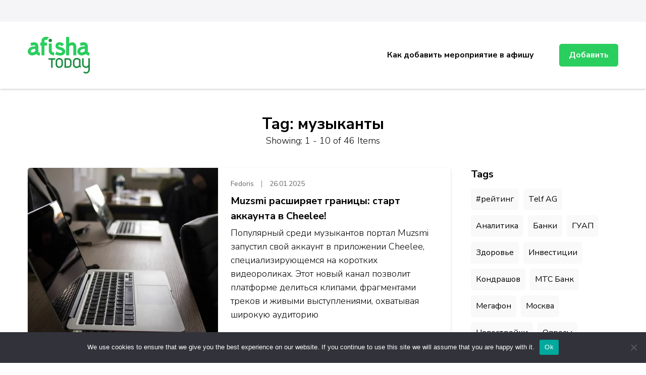

--- FILE ---
content_type: text/html; charset=UTF-8
request_url: https://afishatoday.ru/tag/--muzykanty/
body_size: 17040
content:
    <!DOCTYPE html>
    <html lang="ru-RU">
    <head itemscope itemtype="http://schema.org/WebSite">
	    <meta charset="UTF-8">
    <meta name="viewport" content="width=device-width, initial-scale=1">
    <link rel="profile" href="http://gmpg.org/xfn/11">
    <title>музыканты &#8211; Афиша мероприятий, праздников и концертов</title>
<meta name='robots' content='max-image-preview:large' />
	<style>img:is([sizes="auto" i], [sizes^="auto," i]) { contain-intrinsic-size: 3000px 1500px }</style>
	<link rel='dns-prefetch' href='//fonts.googleapis.com' />
<link rel="alternate" type="application/rss+xml" title="Афиша мероприятий, праздников и концертов &raquo; Feed" href="https://afishatoday.ru/feed/" />
<link rel="alternate" type="application/rss+xml" title="Афиша мероприятий, праздников и концертов &raquo; Comments Feed" href="https://afishatoday.ru/comments/feed/" />
<link rel="alternate" type="application/rss+xml" title="Афиша мероприятий, праздников и концертов &raquo; музыканты Tag Feed" href="https://afishatoday.ru/tag/muzykanty/feed/" />
<script type="text/javascript">
/* <![CDATA[ */
window._wpemojiSettings = {"baseUrl":"https:\/\/s.w.org\/images\/core\/emoji\/15.1.0\/72x72\/","ext":".png","svgUrl":"https:\/\/s.w.org\/images\/core\/emoji\/15.1.0\/svg\/","svgExt":".svg","source":{"concatemoji":"https:\/\/afishatoday.ru\/wp-includes\/js\/wp-emoji-release.min.js?ver=6.8.1"}};
/*! This file is auto-generated */
!function(i,n){var o,s,e;function c(e){try{var t={supportTests:e,timestamp:(new Date).valueOf()};sessionStorage.setItem(o,JSON.stringify(t))}catch(e){}}function p(e,t,n){e.clearRect(0,0,e.canvas.width,e.canvas.height),e.fillText(t,0,0);var t=new Uint32Array(e.getImageData(0,0,e.canvas.width,e.canvas.height).data),r=(e.clearRect(0,0,e.canvas.width,e.canvas.height),e.fillText(n,0,0),new Uint32Array(e.getImageData(0,0,e.canvas.width,e.canvas.height).data));return t.every(function(e,t){return e===r[t]})}function u(e,t,n){switch(t){case"flag":return n(e,"\ud83c\udff3\ufe0f\u200d\u26a7\ufe0f","\ud83c\udff3\ufe0f\u200b\u26a7\ufe0f")?!1:!n(e,"\ud83c\uddfa\ud83c\uddf3","\ud83c\uddfa\u200b\ud83c\uddf3")&&!n(e,"\ud83c\udff4\udb40\udc67\udb40\udc62\udb40\udc65\udb40\udc6e\udb40\udc67\udb40\udc7f","\ud83c\udff4\u200b\udb40\udc67\u200b\udb40\udc62\u200b\udb40\udc65\u200b\udb40\udc6e\u200b\udb40\udc67\u200b\udb40\udc7f");case"emoji":return!n(e,"\ud83d\udc26\u200d\ud83d\udd25","\ud83d\udc26\u200b\ud83d\udd25")}return!1}function f(e,t,n){var r="undefined"!=typeof WorkerGlobalScope&&self instanceof WorkerGlobalScope?new OffscreenCanvas(300,150):i.createElement("canvas"),a=r.getContext("2d",{willReadFrequently:!0}),o=(a.textBaseline="top",a.font="600 32px Arial",{});return e.forEach(function(e){o[e]=t(a,e,n)}),o}function t(e){var t=i.createElement("script");t.src=e,t.defer=!0,i.head.appendChild(t)}"undefined"!=typeof Promise&&(o="wpEmojiSettingsSupports",s=["flag","emoji"],n.supports={everything:!0,everythingExceptFlag:!0},e=new Promise(function(e){i.addEventListener("DOMContentLoaded",e,{once:!0})}),new Promise(function(t){var n=function(){try{var e=JSON.parse(sessionStorage.getItem(o));if("object"==typeof e&&"number"==typeof e.timestamp&&(new Date).valueOf()<e.timestamp+604800&&"object"==typeof e.supportTests)return e.supportTests}catch(e){}return null}();if(!n){if("undefined"!=typeof Worker&&"undefined"!=typeof OffscreenCanvas&&"undefined"!=typeof URL&&URL.createObjectURL&&"undefined"!=typeof Blob)try{var e="postMessage("+f.toString()+"("+[JSON.stringify(s),u.toString(),p.toString()].join(",")+"));",r=new Blob([e],{type:"text/javascript"}),a=new Worker(URL.createObjectURL(r),{name:"wpTestEmojiSupports"});return void(a.onmessage=function(e){c(n=e.data),a.terminate(),t(n)})}catch(e){}c(n=f(s,u,p))}t(n)}).then(function(e){for(var t in e)n.supports[t]=e[t],n.supports.everything=n.supports.everything&&n.supports[t],"flag"!==t&&(n.supports.everythingExceptFlag=n.supports.everythingExceptFlag&&n.supports[t]);n.supports.everythingExceptFlag=n.supports.everythingExceptFlag&&!n.supports.flag,n.DOMReady=!1,n.readyCallback=function(){n.DOMReady=!0}}).then(function(){return e}).then(function(){var e;n.supports.everything||(n.readyCallback(),(e=n.source||{}).concatemoji?t(e.concatemoji):e.wpemoji&&e.twemoji&&(t(e.twemoji),t(e.wpemoji)))}))}((window,document),window._wpemojiSettings);
/* ]]> */
</script>
<style id='wp-emoji-styles-inline-css' type='text/css'>

	img.wp-smiley, img.emoji {
		display: inline !important;
		border: none !important;
		box-shadow: none !important;
		height: 1em !important;
		width: 1em !important;
		margin: 0 0.07em !important;
		vertical-align: -0.1em !important;
		background: none !important;
		padding: 0 !important;
	}
</style>
<link rel='stylesheet' id='wp-block-library-css' href='https://afishatoday.ru/wp-includes/css/dist/block-library/style.min.css?ver=6.8.1' type='text/css' media='all' />
<style id='classic-theme-styles-inline-css' type='text/css'>
/*! This file is auto-generated */
.wp-block-button__link{color:#fff;background-color:#32373c;border-radius:9999px;box-shadow:none;text-decoration:none;padding:calc(.667em + 2px) calc(1.333em + 2px);font-size:1.125em}.wp-block-file__button{background:#32373c;color:#fff;text-decoration:none}
</style>
<style id='global-styles-inline-css' type='text/css'>
:root{--wp--preset--aspect-ratio--square: 1;--wp--preset--aspect-ratio--4-3: 4/3;--wp--preset--aspect-ratio--3-4: 3/4;--wp--preset--aspect-ratio--3-2: 3/2;--wp--preset--aspect-ratio--2-3: 2/3;--wp--preset--aspect-ratio--16-9: 16/9;--wp--preset--aspect-ratio--9-16: 9/16;--wp--preset--color--black: #000000;--wp--preset--color--cyan-bluish-gray: #abb8c3;--wp--preset--color--white: #ffffff;--wp--preset--color--pale-pink: #f78da7;--wp--preset--color--vivid-red: #cf2e2e;--wp--preset--color--luminous-vivid-orange: #ff6900;--wp--preset--color--luminous-vivid-amber: #fcb900;--wp--preset--color--light-green-cyan: #7bdcb5;--wp--preset--color--vivid-green-cyan: #00d084;--wp--preset--color--pale-cyan-blue: #8ed1fc;--wp--preset--color--vivid-cyan-blue: #0693e3;--wp--preset--color--vivid-purple: #9b51e0;--wp--preset--gradient--vivid-cyan-blue-to-vivid-purple: linear-gradient(135deg,rgba(6,147,227,1) 0%,rgb(155,81,224) 100%);--wp--preset--gradient--light-green-cyan-to-vivid-green-cyan: linear-gradient(135deg,rgb(122,220,180) 0%,rgb(0,208,130) 100%);--wp--preset--gradient--luminous-vivid-amber-to-luminous-vivid-orange: linear-gradient(135deg,rgba(252,185,0,1) 0%,rgba(255,105,0,1) 100%);--wp--preset--gradient--luminous-vivid-orange-to-vivid-red: linear-gradient(135deg,rgba(255,105,0,1) 0%,rgb(207,46,46) 100%);--wp--preset--gradient--very-light-gray-to-cyan-bluish-gray: linear-gradient(135deg,rgb(238,238,238) 0%,rgb(169,184,195) 100%);--wp--preset--gradient--cool-to-warm-spectrum: linear-gradient(135deg,rgb(74,234,220) 0%,rgb(151,120,209) 20%,rgb(207,42,186) 40%,rgb(238,44,130) 60%,rgb(251,105,98) 80%,rgb(254,248,76) 100%);--wp--preset--gradient--blush-light-purple: linear-gradient(135deg,rgb(255,206,236) 0%,rgb(152,150,240) 100%);--wp--preset--gradient--blush-bordeaux: linear-gradient(135deg,rgb(254,205,165) 0%,rgb(254,45,45) 50%,rgb(107,0,62) 100%);--wp--preset--gradient--luminous-dusk: linear-gradient(135deg,rgb(255,203,112) 0%,rgb(199,81,192) 50%,rgb(65,88,208) 100%);--wp--preset--gradient--pale-ocean: linear-gradient(135deg,rgb(255,245,203) 0%,rgb(182,227,212) 50%,rgb(51,167,181) 100%);--wp--preset--gradient--electric-grass: linear-gradient(135deg,rgb(202,248,128) 0%,rgb(113,206,126) 100%);--wp--preset--gradient--midnight: linear-gradient(135deg,rgb(2,3,129) 0%,rgb(40,116,252) 100%);--wp--preset--font-size--small: 13px;--wp--preset--font-size--medium: 20px;--wp--preset--font-size--large: 36px;--wp--preset--font-size--x-large: 42px;--wp--preset--spacing--20: 0.44rem;--wp--preset--spacing--30: 0.67rem;--wp--preset--spacing--40: 1rem;--wp--preset--spacing--50: 1.5rem;--wp--preset--spacing--60: 2.25rem;--wp--preset--spacing--70: 3.38rem;--wp--preset--spacing--80: 5.06rem;--wp--preset--shadow--natural: 6px 6px 9px rgba(0, 0, 0, 0.2);--wp--preset--shadow--deep: 12px 12px 50px rgba(0, 0, 0, 0.4);--wp--preset--shadow--sharp: 6px 6px 0px rgba(0, 0, 0, 0.2);--wp--preset--shadow--outlined: 6px 6px 0px -3px rgba(255, 255, 255, 1), 6px 6px rgba(0, 0, 0, 1);--wp--preset--shadow--crisp: 6px 6px 0px rgba(0, 0, 0, 1);}:where(.is-layout-flex){gap: 0.5em;}:where(.is-layout-grid){gap: 0.5em;}body .is-layout-flex{display: flex;}.is-layout-flex{flex-wrap: wrap;align-items: center;}.is-layout-flex > :is(*, div){margin: 0;}body .is-layout-grid{display: grid;}.is-layout-grid > :is(*, div){margin: 0;}:where(.wp-block-columns.is-layout-flex){gap: 2em;}:where(.wp-block-columns.is-layout-grid){gap: 2em;}:where(.wp-block-post-template.is-layout-flex){gap: 1.25em;}:where(.wp-block-post-template.is-layout-grid){gap: 1.25em;}.has-black-color{color: var(--wp--preset--color--black) !important;}.has-cyan-bluish-gray-color{color: var(--wp--preset--color--cyan-bluish-gray) !important;}.has-white-color{color: var(--wp--preset--color--white) !important;}.has-pale-pink-color{color: var(--wp--preset--color--pale-pink) !important;}.has-vivid-red-color{color: var(--wp--preset--color--vivid-red) !important;}.has-luminous-vivid-orange-color{color: var(--wp--preset--color--luminous-vivid-orange) !important;}.has-luminous-vivid-amber-color{color: var(--wp--preset--color--luminous-vivid-amber) !important;}.has-light-green-cyan-color{color: var(--wp--preset--color--light-green-cyan) !important;}.has-vivid-green-cyan-color{color: var(--wp--preset--color--vivid-green-cyan) !important;}.has-pale-cyan-blue-color{color: var(--wp--preset--color--pale-cyan-blue) !important;}.has-vivid-cyan-blue-color{color: var(--wp--preset--color--vivid-cyan-blue) !important;}.has-vivid-purple-color{color: var(--wp--preset--color--vivid-purple) !important;}.has-black-background-color{background-color: var(--wp--preset--color--black) !important;}.has-cyan-bluish-gray-background-color{background-color: var(--wp--preset--color--cyan-bluish-gray) !important;}.has-white-background-color{background-color: var(--wp--preset--color--white) !important;}.has-pale-pink-background-color{background-color: var(--wp--preset--color--pale-pink) !important;}.has-vivid-red-background-color{background-color: var(--wp--preset--color--vivid-red) !important;}.has-luminous-vivid-orange-background-color{background-color: var(--wp--preset--color--luminous-vivid-orange) !important;}.has-luminous-vivid-amber-background-color{background-color: var(--wp--preset--color--luminous-vivid-amber) !important;}.has-light-green-cyan-background-color{background-color: var(--wp--preset--color--light-green-cyan) !important;}.has-vivid-green-cyan-background-color{background-color: var(--wp--preset--color--vivid-green-cyan) !important;}.has-pale-cyan-blue-background-color{background-color: var(--wp--preset--color--pale-cyan-blue) !important;}.has-vivid-cyan-blue-background-color{background-color: var(--wp--preset--color--vivid-cyan-blue) !important;}.has-vivid-purple-background-color{background-color: var(--wp--preset--color--vivid-purple) !important;}.has-black-border-color{border-color: var(--wp--preset--color--black) !important;}.has-cyan-bluish-gray-border-color{border-color: var(--wp--preset--color--cyan-bluish-gray) !important;}.has-white-border-color{border-color: var(--wp--preset--color--white) !important;}.has-pale-pink-border-color{border-color: var(--wp--preset--color--pale-pink) !important;}.has-vivid-red-border-color{border-color: var(--wp--preset--color--vivid-red) !important;}.has-luminous-vivid-orange-border-color{border-color: var(--wp--preset--color--luminous-vivid-orange) !important;}.has-luminous-vivid-amber-border-color{border-color: var(--wp--preset--color--luminous-vivid-amber) !important;}.has-light-green-cyan-border-color{border-color: var(--wp--preset--color--light-green-cyan) !important;}.has-vivid-green-cyan-border-color{border-color: var(--wp--preset--color--vivid-green-cyan) !important;}.has-pale-cyan-blue-border-color{border-color: var(--wp--preset--color--pale-cyan-blue) !important;}.has-vivid-cyan-blue-border-color{border-color: var(--wp--preset--color--vivid-cyan-blue) !important;}.has-vivid-purple-border-color{border-color: var(--wp--preset--color--vivid-purple) !important;}.has-vivid-cyan-blue-to-vivid-purple-gradient-background{background: var(--wp--preset--gradient--vivid-cyan-blue-to-vivid-purple) !important;}.has-light-green-cyan-to-vivid-green-cyan-gradient-background{background: var(--wp--preset--gradient--light-green-cyan-to-vivid-green-cyan) !important;}.has-luminous-vivid-amber-to-luminous-vivid-orange-gradient-background{background: var(--wp--preset--gradient--luminous-vivid-amber-to-luminous-vivid-orange) !important;}.has-luminous-vivid-orange-to-vivid-red-gradient-background{background: var(--wp--preset--gradient--luminous-vivid-orange-to-vivid-red) !important;}.has-very-light-gray-to-cyan-bluish-gray-gradient-background{background: var(--wp--preset--gradient--very-light-gray-to-cyan-bluish-gray) !important;}.has-cool-to-warm-spectrum-gradient-background{background: var(--wp--preset--gradient--cool-to-warm-spectrum) !important;}.has-blush-light-purple-gradient-background{background: var(--wp--preset--gradient--blush-light-purple) !important;}.has-blush-bordeaux-gradient-background{background: var(--wp--preset--gradient--blush-bordeaux) !important;}.has-luminous-dusk-gradient-background{background: var(--wp--preset--gradient--luminous-dusk) !important;}.has-pale-ocean-gradient-background{background: var(--wp--preset--gradient--pale-ocean) !important;}.has-electric-grass-gradient-background{background: var(--wp--preset--gradient--electric-grass) !important;}.has-midnight-gradient-background{background: var(--wp--preset--gradient--midnight) !important;}.has-small-font-size{font-size: var(--wp--preset--font-size--small) !important;}.has-medium-font-size{font-size: var(--wp--preset--font-size--medium) !important;}.has-large-font-size{font-size: var(--wp--preset--font-size--large) !important;}.has-x-large-font-size{font-size: var(--wp--preset--font-size--x-large) !important;}
:where(.wp-block-post-template.is-layout-flex){gap: 1.25em;}:where(.wp-block-post-template.is-layout-grid){gap: 1.25em;}
:where(.wp-block-columns.is-layout-flex){gap: 2em;}:where(.wp-block-columns.is-layout-grid){gap: 2em;}
:root :where(.wp-block-pullquote){font-size: 1.5em;line-height: 1.6;}
</style>
<link rel='stylesheet' id='custom-comments-css-css' href='https://afishatoday.ru/wp-content/plugins/bka-single/asset/styles.css?ver=6.8.1' type='text/css' media='all' />
<link rel='stylesheet' id='cookie-notice-front-css' href='https://afishatoday.ru/wp-content/plugins/cookie-notice/css/front.min.css?ver=2.4.16' type='text/css' media='all' />
<link rel='stylesheet' id='jobscout-google-fonts-css' href='https://fonts.googleapis.com/css?family=Nunito+Sans:200,200i,300,300i,400,400i,600,600i,700,700i,800,800i,900,900i&#038;subset=latin,latin-ext' type='text/css' media='all' />
<link rel='stylesheet' id='owl-carousel-css' href='https://afishatoday.ru/wp-content/themes/afishatoday/css/owl.carousel.min.css?ver=2.3.4' type='text/css' media='all' />
<link rel='stylesheet' id='jobscout-css' href='https://afishatoday.ru/wp-content/themes/afishatoday/style.css?ver=1.0.1' type='text/css' media='all' />
<script type="text/javascript" id="cookie-notice-front-js-before">
/* <![CDATA[ */
var cnArgs = {"ajaxUrl":"https:\/\/afishatoday.ru\/wp-admin\/admin-ajax.php","nonce":"44f2e89d0c","hideEffect":"fade","position":"bottom","onScroll":false,"onScrollOffset":100,"onClick":false,"cookieName":"cookie_notice_accepted","cookieTime":2592000,"cookieTimeRejected":2592000,"globalCookie":false,"redirection":false,"cache":false,"revokeCookies":false,"revokeCookiesOpt":"automatic"};
/* ]]> */
</script>
<script type="text/javascript" src="https://afishatoday.ru/wp-content/plugins/cookie-notice/js/front.min.js?ver=2.4.16" id="cookie-notice-front-js"></script>
<script type="text/javascript" src="https://afishatoday.ru/wp-includes/js/jquery/jquery.min.js?ver=3.7.1" id="jquery-core-js"></script>
<script type="text/javascript" src="https://afishatoday.ru/wp-includes/js/jquery/jquery-migrate.min.js?ver=3.4.1" id="jquery-migrate-js"></script>
<link rel="https://api.w.org/" href="https://afishatoday.ru/wp-json/" /><link rel="alternate" title="JSON" type="application/json" href="https://afishatoday.ru/wp-json/wp/v2/tags/2464" /><link rel="EditURI" type="application/rsd+xml" title="RSD" href="https://afishatoday.ru/xmlrpc.php?rsd" />
<meta name="generator" content="WordPress 6.8.1" />
<meta name="description" content="Популярный среди музыкантов портал Muzsmi запустил свой аккаунт в приложении Cheelee, специализирующемся на коротких видеороликах. Этот новый канал позволит платформе делиться клипами, фрагментами треков и живыми выступлениями, охватывая широкую аудиторию"><link rel="apple-touch-icon" sizes="180x180" href="/apple-touch-icon.png">
<link rel="icon" type="image/png" sizes="32x32" href="/favicon-32x32.png">
<link rel="icon" type="image/png" sizes="16x16" href="/favicon-16x16.png">
<link rel="manifest" href="/site.webmanifest">
<link rel="mask-icon" href="/safari-pinned-tab.svg" color="#5bbad5">
<meta name="msapplication-TileColor" content="#da532c">
<meta name="theme-color" content="#ffffff">


<meta name="yandex-verification" content="5b42469e4462f708" />
</head>

<body class="archive tag tag-muzykanty tag-2464 wp-theme-afishatoday cookies-not-set hfeed rightsidebar list-view" itemscope itemtype="http://schema.org/WebPage">

    <div class="responsive-nav">
        <div class="nav-top">
                <div class="site-branding" itemscope itemtype="http://schema.org/Organization"> <!-- logo-text -->
	<div class="site-logo">
	    <a href="https://afishatoday.ru/" rel="home" itemprop="url"><img src="/afishatoday_logo2-min.svg" 
				title="Афиша мероприятий, праздников и концертов" alt="afishatoday.ru" class="logoimg"></a>
	</div>
            </div>
                <div class="close-btn">
                <span class="bar"></span>
                <span class="bar"></span>
            </div>
        </div>
        	<nav class="secondary-nav">
			</nav>
        	<nav id="site-navigation" class="main-navigation" role="navigation">
            <ul id="primary-menu" class="nav-menu"><li id="menu-item-6922" class="menu-item menu-item-type-post_type menu-item-object-page menu-item-6922"><a href="https://afishatoday.ru/kak-dobavit-meropriyatie-v-afishu/">Как добавить мероприятие в афишу</a></li>
</ul>    	</nav><!-- #site-navigation -->
                    <div class="btn-wrap">
                <a class="btn" href="/wp-admin/post-new.php">Добавить</a>
            </div>
            </div> <!-- .responsive-nav -->
        <div id="page" class="site">
        <header id="masthead" class="site-header header-one" itemscope itemtype="http://schema.org/WPHeader">
        <div class="header-t">
            <div class="container">
                <div class="left-block">
                    	<nav class="secondary-nav">
			</nav>
                    </div>
            </div>
        </div> <!-- .header-t -->
        <div class="header-main">
            <div class="container">
                    <div class="site-branding" itemscope itemtype="http://schema.org/Organization"> <!-- logo-text -->
	<div class="site-logo">
	    <a href="https://afishatoday.ru/" rel="home" itemprop="url"><img src="/afishatoday_logo2-min.svg" 
				title="Афиша мероприятий, праздников и концертов" alt="afishatoday.ru" class="logoimg"></a>
	</div>
            </div>
    <div class="menu-wrap">    	<nav id="site-navigation" class="main-navigation" role="navigation" itemscope itemtype="http://schema.org/SiteNavigationElement">
                            <button class="toggle-btn">
                    <span class="toggle-bar"></span>
                    <span class="toggle-bar"></span>
                    <span class="toggle-bar"></span>
                </button>
    		<ul id="primary-menu" class="nav-menu"><li class="menu-item menu-item-type-post_type menu-item-object-page menu-item-6922"><a href="https://afishatoday.ru/kak-dobavit-meropriyatie-v-afishu/">Как добавить мероприятие в афишу</a></li>
</ul>    	</nav><!-- #site-navigation -->
                    <div class="btn-wrap">
                <a class="btn" href="/wp-admin/post-new.php">Добавить</a>
            </div>
        </div><!-- .menu-wrap -->            </div>
        </div> <!-- .header-main -->
    </header> <!-- .site-header -->
    <div class="container wrap"></div><div id="content" class="site-content">            <header class="page-header">
                <h1 class="page-title">Tag: <span>музыканты</span></h1><span class="showing-result"> Showing:  1 - 10 of 46 Items </span>            </header>
                <div class="container">
        
	<div id="primary" class="content-area">
		
                
        <main id="main" class="site-main">

		<article id="post-102571" class="post-102571 post type-post status-publish format-standard hentry category-common tag-cheelee tag-muzsmi tag-klipy tag-muzyka tag-muzykanty" itemscope itemtype="https://schema.org/Blog">
	<figure class="post-thumbnail">
    	
	<img 
		    src="https://st.business-key.com/i/files/55049/2025/01/1737877071.jpg" class="attachment-jobscout-blog size-jobscout-blog wp-post-image" 
		    alt="" itemprop="image"
		    width="320" 
		    height="450"
	>
    </figure><div class="content-wrap">    <header class="entry-header">
        <div class="entry-meta"><span class="byline" itemprop="author" itemscope itemtype="https://schema.org/Person"><span itemprop="name"><a class="url fn n" href="https://afishatoday.ru/author/fedoris/" itemprop="url">Fedoris</a></span></span><span class="posted-on"><a href="https://afishatoday.ru/muzsmi-rasshiryaet-granicy-start-akkaunta-v-cheelee-083v/" rel="bookmark"><time class="updated published"><time class="entry-date published updated" datetime="2025-01-26T10:40:00+03:00" itemprop="datePublished">26.01.2025</time><time class="updated" datetime="2025-01-26T10:44:12+03:00" itemprop="dateModified">26.01.2025</time></time></a></span></div><h2 class="entry-title"><a href="https://afishatoday.ru/muzsmi-rasshiryaet-granicy-start-akkaunta-v-cheelee-083v/" rel="bookmark">Muzsmi расширяет границы: старт аккаунта в Cheelee!</a></h2>    </header>         
        <div class="entry-content" itemprop="text">
		<p>Популярный среди музыкантов портал Muzsmi запустил свой аккаунт в приложении Cheelee, специализирующемся на коротких видеороликах. Этот новый канал позволит платформе делиться клипами, фрагментами треков и живыми выступлениями, охватывая широкую аудиторию</p>
	</div><!-- .entry-content -->
    	<footer class="entry-footer">
		<a href="https://afishatoday.ru/muzsmi-rasshiryaet-granicy-start-akkaunta-v-cheelee-083v/" class="readmore-link"><svg xmlns="http://www.w3.org/2000/svg" viewBox="0 0 16.207 8.58"><defs><style>.c{fill:none;stroke:#2ace5e;}</style></defs><g transform="translate(-701.5 -958.173)"><path class="c" d="M-9326.909-9204.917l-3.937,3.937,3.937,3.937" transform="translate(-8613.846 -8238.518) rotate(180)"/><line class="c" x2="15.154" transform="translate(701.5 962.426)"/></g></svg>Read More</a>	</footer><!-- .entry-footer -->
	</div></article><!-- #post-102571 --><article id="post-94047" class="post-94047 post type-post status-publish format-standard hentry category-common tag-dikij-kraj tag-alternativnyj-rok tag-muzyka tag-muzykanty tag-pesni tag-premera tag-hvostov" itemscope itemtype="https://schema.org/Blog">
	<figure class="post-thumbnail">
    	
	<img 
		    src="https://st.business-key.com/i/files/45848/2024/11/1731150108.jpg" class="attachment-jobscout-blog size-jobscout-blog wp-post-image" 
		    alt="" itemprop="image"
		    width="320" 
		    height="450"
	>
    </figure><div class="content-wrap">    <header class="entry-header">
        <div class="entry-meta"><span class="byline" itemprop="author" itemscope itemtype="https://schema.org/Person"><span itemprop="name"><a class="url fn n" href="https://afishatoday.ru/author/prevent/" itemprop="url">prevent</a></span></span><span class="posted-on"><a href="https://afishatoday.ru/khvostov-dikijj-krajj-alternativnyjj-rok-s-poehti-48b/" rel="bookmark"><time class="updated published"><time class="entry-date published updated" datetime="2024-11-09T14:33:00+03:00" itemprop="datePublished">09.11.2024</time><time class="updated" datetime="2024-11-09T14:43:54+03:00" itemprop="dateModified">09.11.2024</time></time></a></span></div><h2 class="entry-title"><a href="https://afishatoday.ru/khvostov-dikijj-krajj-alternativnyjj-rok-s-poehti-48b/" rel="bookmark">Хвостов &#8220;Дикий край&#8221;: альтернативный рок с поэтическим окрасом</a></h2>    </header>         
        <div class="entry-content" itemprop="text">
		<p>30 октября 2024 года на музыкальной карте зажглась новая звезда с появлением нового мини-альбома &#8220;Дикий край&#8221;</p>
	</div><!-- .entry-content -->
    	<footer class="entry-footer">
		<a href="https://afishatoday.ru/khvostov-dikijj-krajj-alternativnyjj-rok-s-poehti-48b/" class="readmore-link"><svg xmlns="http://www.w3.org/2000/svg" viewBox="0 0 16.207 8.58"><defs><style>.c{fill:none;stroke:#2ace5e;}</style></defs><g transform="translate(-701.5 -958.173)"><path class="c" d="M-9326.909-9204.917l-3.937,3.937,3.937,3.937" transform="translate(-8613.846 -8238.518) rotate(180)"/><line class="c" x2="15.154" transform="translate(701.5 962.426)"/></g></svg>Read More</a>	</footer><!-- .entry-footer -->
	</div></article><!-- #post-94047 --><article id="post-86110" class="post-86110 post type-post status-publish format-standard hentry category-common tag-jeremy tag-anons tag-muzyka tag-muzykanty tag-pesni tag-premera" itemscope itemtype="https://schema.org/Blog">
	<figure class="post-thumbnail">
    	
	<img 
		    src="https://a1.li8.ru/uploads/bg/bg_bggenerator_com%20(83).png.webp" class="attachment-jobscout-blog size-jobscout-blog wp-post-image" 
		    alt="" itemprop="image"
		    width="320" 
		    height="450"
	>
    </figure><div class="content-wrap">    <header class="entry-header">
        <div class="entry-meta"><span class="byline" itemprop="author" itemscope itemtype="https://schema.org/Person"><span itemprop="name"><a class="url fn n" href="https://afishatoday.ru/author/prevent/" itemprop="url">prevent</a></span></span><span class="posted-on"><a href="https://afishatoday.ru/v-tvorcheskom-portfolio-jeremy-popolnenie-vykhodi-mn/" rel="bookmark"><time class="updated published"><time class="entry-date published updated" datetime="2024-09-04T19:10:00+03:00" itemprop="datePublished">04.09.2024</time><time class="updated" datetime="2024-09-04T19:33:12+03:00" itemprop="dateModified">04.09.2024</time></time></a></span></div><h2 class="entry-title"><a href="https://afishatoday.ru/v-tvorcheskom-portfolio-jeremy-popolnenie-vykhodi-mn/" rel="bookmark">В творческом портфолио JEREMY пополнение: выходит новая песня &#8220;Любовь Господа Бога&#8221;</a></h2>    </header>         
        <div class="entry-content" itemprop="text">
		<p> 9 сентября 2024 года состоится релиз JEREMY нового сингла под названием &#8220;Любовь Господа Бога&#8221;</p>
	</div><!-- .entry-content -->
    	<footer class="entry-footer">
		<a href="https://afishatoday.ru/v-tvorcheskom-portfolio-jeremy-popolnenie-vykhodi-mn/" class="readmore-link"><svg xmlns="http://www.w3.org/2000/svg" viewBox="0 0 16.207 8.58"><defs><style>.c{fill:none;stroke:#2ace5e;}</style></defs><g transform="translate(-701.5 -958.173)"><path class="c" d="M-9326.909-9204.917l-3.937,3.937,3.937,3.937" transform="translate(-8613.846 -8238.518) rotate(180)"/><line class="c" x2="15.154" transform="translate(701.5 962.426)"/></g></svg>Read More</a>	</footer><!-- .entry-footer -->
	</div></article><!-- #post-86110 --><article id="post-85624" class="post-85624 post type-post status-publish format-standard hentry category-common tag-myny tag-slezy-vdohnoveniya tag-albom tag-gruppy tag-muzyka tag-muzykanty tag-pesni" itemscope itemtype="https://schema.org/Blog">
	<figure class="post-thumbnail">
    	
	<img 
		    src="https://a1.li8.ru/uploads/bg/bg_bggenerator_com%20-%202021-07-31T093244.193.png.webp.webp.webp.webp.webp.webp.webp.webp" class="attachment-jobscout-blog size-jobscout-blog wp-post-image" 
		    alt="" itemprop="image"
		    width="320" 
		    height="450"
	>
    </figure><div class="content-wrap">    <header class="entry-header">
        <div class="entry-meta"><span class="byline" itemprop="author" itemscope itemtype="https://schema.org/Person"><span itemprop="name"><a class="url fn n" href="https://afishatoday.ru/author/prevent/" itemprop="url">prevent</a></span></span><span class="posted-on"><a href="https://afishatoday.ru/7257254-vdokhnovenie-na-novyjj-lad-gruppa-myny-predstav-0j/" rel="bookmark"><time class="updated published"><time class="entry-date published updated" datetime="2024-09-01T19:06:00+03:00" itemprop="datePublished">01.09.2024</time><time class="updated" datetime="2024-09-01T19:13:54+03:00" itemprop="dateModified">01.09.2024</time></time></a></span></div><h2 class="entry-title"><a href="https://afishatoday.ru/7257254-vdokhnovenie-na-novyjj-lad-gruppa-myny-predstav-0j/" rel="bookmark">Вдохновение на новый лад: группа «МыНы» представила альбом</a></h2>    </header>         
        <div class="entry-content" itemprop="text">
		<p>Костромская инструментальная группа «МыНы» выпустила свой долгожданный альбом под названием «Слезы вдохновения»</p>
	</div><!-- .entry-content -->
    	<footer class="entry-footer">
		<a href="https://afishatoday.ru/7257254-vdokhnovenie-na-novyjj-lad-gruppa-myny-predstav-0j/" class="readmore-link"><svg xmlns="http://www.w3.org/2000/svg" viewBox="0 0 16.207 8.58"><defs><style>.c{fill:none;stroke:#2ace5e;}</style></defs><g transform="translate(-701.5 -958.173)"><path class="c" d="M-9326.909-9204.917l-3.937,3.937,3.937,3.937" transform="translate(-8613.846 -8238.518) rotate(180)"/><line class="c" x2="15.154" transform="translate(701.5 962.426)"/></g></svg>Read More</a>	</footer><!-- .entry-footer -->
	</div></article><!-- #post-85624 --><article id="post-83650" class="post-83650 post type-post status-publish format-standard hentry category-common tag-anika tag-dalinski tag-dorogi-dorogi tag-muzyka tag-muzykanty tag-pesni" itemscope itemtype="https://schema.org/Blog">
	<figure class="post-thumbnail">
    	
	<img 
		    src="https://a1.li8.ru/uploads/bg/a4ea7cacd60816ee5338a56ee4f604fa.jpg.webp.webp.webp.webp.webp.webp.webp.webp.webp.webp" class="attachment-jobscout-blog size-jobscout-blog wp-post-image" 
		    alt="" itemprop="image"
		    width="320" 
		    height="450"
	>
    </figure><div class="content-wrap">    <header class="entry-header">
        <div class="entry-meta"><span class="byline" itemprop="author" itemscope itemtype="https://schema.org/Person"><span itemprop="name"><a class="url fn n" href="https://afishatoday.ru/author/prevent/" itemprop="url">prevent</a></span></span><span class="posted-on"><a href="https://afishatoday.ru/avtor-i-ispolnitel-populyarnogo-khita-dorogi-dor-7t/" rel="bookmark"><time class="updated published"><time class="entry-date published updated" datetime="2024-08-18T13:58:00+03:00" itemprop="datePublished">18.08.2024</time><time class="updated" datetime="2024-08-18T14:07:05+03:00" itemprop="dateModified">18.08.2024</time></time></a></span></div><h2 class="entry-title"><a href="https://afishatoday.ru/avtor-i-ispolnitel-populyarnogo-khita-dorogi-dor-7t/" rel="bookmark">Автор и исполнитель популярного хита &#8220;Дороги-дороги&#8221; АНИКА ДАЛИНСКИ выпустила новый хит в августе</a></h2>    </header>         
        <div class="entry-content" itemprop="text">
		<p>Знаменитая эстрадная певица АНИКА ДАЛИНСКИ выпустила новый хит &#8220;Корабли, океаны&#8221;. В честь релиза красивой песни мы задали интересные вопросы артистке</p>
	</div><!-- .entry-content -->
    	<footer class="entry-footer">
		<a href="https://afishatoday.ru/avtor-i-ispolnitel-populyarnogo-khita-dorogi-dor-7t/" class="readmore-link"><svg xmlns="http://www.w3.org/2000/svg" viewBox="0 0 16.207 8.58"><defs><style>.c{fill:none;stroke:#2ace5e;}</style></defs><g transform="translate(-701.5 -958.173)"><path class="c" d="M-9326.909-9204.917l-3.937,3.937,3.937,3.937" transform="translate(-8613.846 -8238.518) rotate(180)"/><line class="c" x2="15.154" transform="translate(701.5 962.426)"/></g></svg>Read More</a>	</footer><!-- .entry-footer -->
	</div></article><!-- #post-83650 --><article id="post-81350" class="post-81350 post type-post status-publish format-standard hentry category-common tag-narisuj tag-gruppy tag-muzyka tag-muzykanty tag-natalya-bondareva tag-pesni tag-premera tag-stili" itemscope itemtype="https://schema.org/Blog">
	<figure class="post-thumbnail">
    	
	<img 
		    src="https://a1.li8.ru/uploads/bg/bg_bggenerator_com%20-%202021-07-31T114302.291.png.webp" class="attachment-jobscout-blog size-jobscout-blog wp-post-image" 
		    alt="" itemprop="image"
		    width="320" 
		    height="450"
	>
    </figure><div class="content-wrap">    <header class="entry-header">
        <div class="entry-meta"><span class="byline" itemprop="author" itemscope itemtype="https://schema.org/Person"><span itemprop="name"><a class="url fn n" href="https://afishatoday.ru/author/prevent/" itemprop="url">prevent</a></span></span><span class="posted-on"><a href="https://afishatoday.ru/natalya-bondareva-vypustila-novyjj-muzykalnyjj-a-1kcmw/" rel="bookmark"><time class="updated published"><time class="entry-date published updated" datetime="2024-07-31T00:23:00+03:00" itemprop="datePublished">31.07.2024</time><time class="updated" datetime="2024-07-31T00:28:11+03:00" itemprop="dateModified">31.07.2024</time></time></a></span></div><h2 class="entry-title"><a href="https://afishatoday.ru/natalya-bondareva-vypustila-novyjj-muzykalnyjj-a-1kcmw/" rel="bookmark">Наталья Бондарева, выпустила новый музыкальный альбом «Нарисуй»</a></h2>    </header>         
        <div class="entry-content" itemprop="text">
		<p>31 июля 2024 года под лейблом «Монолит Рекордс» вышел новый музыкальный альбом «Нарисуй» заслуженной артистки РФ Натальи Бондаревой</p>
	</div><!-- .entry-content -->
    	<footer class="entry-footer">
		<a href="https://afishatoday.ru/natalya-bondareva-vypustila-novyjj-muzykalnyjj-a-1kcmw/" class="readmore-link"><svg xmlns="http://www.w3.org/2000/svg" viewBox="0 0 16.207 8.58"><defs><style>.c{fill:none;stroke:#2ace5e;}</style></defs><g transform="translate(-701.5 -958.173)"><path class="c" d="M-9326.909-9204.917l-3.937,3.937,3.937,3.937" transform="translate(-8613.846 -8238.518) rotate(180)"/><line class="c" x2="15.154" transform="translate(701.5 962.426)"/></g></svg>Read More</a>	</footer><!-- .entry-footer -->
	</div></article><!-- #post-81350 --><article id="post-79514" class="post-79514 post type-post status-publish format-standard hentry category-common tag-mi-amor tag-kaya tag-gruppy tag-muzyka tag-muzykanty tag-pesni tag-premera tag-stili" itemscope itemtype="https://schema.org/Blog">
	<figure class="post-thumbnail">
    	
	<img 
		    src="https://a1.li8.ru/uploads/bg/bg_bggenerator_com%20-%202021-07-31T093021.800.png.webp.webp.webp.webp.webp.webp.webp.webp" class="attachment-jobscout-blog size-jobscout-blog wp-post-image" 
		    alt="" itemprop="image"
		    width="320" 
		    height="450"
	>
    </figure><div class="content-wrap">    <header class="entry-header">
        <div class="entry-meta"><span class="byline" itemprop="author" itemscope itemtype="https://schema.org/Person"><span itemprop="name"><a class="url fn n" href="https://afishatoday.ru/author/prevent/" itemprop="url">prevent</a></span></span><span class="posted-on"><a href="https://afishatoday.ru/5176997-ne-povtoryat-opasno-dlya-zhizni-v-seti-sostoyalas-j89g/" rel="bookmark"><time class="updated published"><time class="entry-date published updated" datetime="2024-07-16T16:55:00+03:00" itemprop="datePublished">16.07.2024</time><time class="updated" datetime="2024-07-16T17:03:22+03:00" itemprop="dateModified">16.07.2024</time></time></a></span></div><h2 class="entry-title"><a href="https://afishatoday.ru/5176997-ne-povtoryat-opasno-dlya-zhizni-v-seti-sostoyalas-j89g/" rel="bookmark">Не повторять, опасно для жизни: в сети состоялась премьера нового клипа KAYA «Mi Amor»</a></h2>    </header>         
        <div class="entry-content" itemprop="text">
		<p>Съемки с риском для жизни: KAYA представила новый видеоклип «Mi Amor»</p>
	</div><!-- .entry-content -->
    	<footer class="entry-footer">
		<a href="https://afishatoday.ru/5176997-ne-povtoryat-opasno-dlya-zhizni-v-seti-sostoyalas-j89g/" class="readmore-link"><svg xmlns="http://www.w3.org/2000/svg" viewBox="0 0 16.207 8.58"><defs><style>.c{fill:none;stroke:#2ace5e;}</style></defs><g transform="translate(-701.5 -958.173)"><path class="c" d="M-9326.909-9204.917l-3.937,3.937,3.937,3.937" transform="translate(-8613.846 -8238.518) rotate(180)"/><line class="c" x2="15.154" transform="translate(701.5 962.426)"/></g></svg>Read More</a>	</footer><!-- .entry-footer -->
	</div></article><!-- #post-79514 --><article id="post-79510" class="post-79510 post type-post status-publish format-standard hentry category-common tag-pomada tag-gruppy tag-muzyka tag-muzykanty tag-pesni tag-premera tag-stili tag-to-ma" itemscope itemtype="https://schema.org/Blog">
	<figure class="post-thumbnail">
    	
	<img 
		    src="https://a1.li8.ru/uploads/bg/g3592_75.png.webp" class="attachment-jobscout-blog size-jobscout-blog wp-post-image" 
		    alt="" itemprop="image"
		    width="320" 
		    height="450"
	>
    </figure><div class="content-wrap">    <header class="entry-header">
        <div class="entry-meta"><span class="byline" itemprop="author" itemscope itemtype="https://schema.org/Person"><span itemprop="name"><a class="url fn n" href="https://afishatoday.ru/author/prevent/" itemprop="url">prevent</a></span></span><span class="posted-on"><a href="https://afishatoday.ru/press-reliz-pomada-to-ma-predstavila-letnijj-disko-blokbas-630/" rel="bookmark"><time class="updated published"><time class="entry-date published updated" datetime="2024-07-16T16:35:00+03:00" itemprop="datePublished">16.07.2024</time><time class="updated" datetime="2024-07-16T16:46:18+03:00" itemprop="dateModified">16.07.2024</time></time></a></span></div><h2 class="entry-title"><a href="https://afishatoday.ru/press-reliz-pomada-to-ma-predstavila-letnijj-disko-blokbas-630/" rel="bookmark">«Помада»: ТО-МÁ представила летний диско-блокбастер про чувства и видеоклип</a></h2>    </header>         
        <div class="entry-content" itemprop="text">
		<p> ТО-МÁ ворвалась в офис и устроила танцы в своем новом клипе на песню «Помада»</p>
	</div><!-- .entry-content -->
    	<footer class="entry-footer">
		<a href="https://afishatoday.ru/press-reliz-pomada-to-ma-predstavila-letnijj-disko-blokbas-630/" class="readmore-link"><svg xmlns="http://www.w3.org/2000/svg" viewBox="0 0 16.207 8.58"><defs><style>.c{fill:none;stroke:#2ace5e;}</style></defs><g transform="translate(-701.5 -958.173)"><path class="c" d="M-9326.909-9204.917l-3.937,3.937,3.937,3.937" transform="translate(-8613.846 -8238.518) rotate(180)"/><line class="c" x2="15.154" transform="translate(701.5 962.426)"/></g></svg>Read More</a>	</footer><!-- .entry-footer -->
	</div></article><!-- #post-79510 --><article id="post-79282" class="post-79282 post type-post status-publish format-standard hentry category-common tag-reliz tag-e-d-m tag-generativnyj-kontent tag-grigorij-reznichenko tag-ii-lejbl tag-iskusstvennyj-intellekt tag-muzyka tag-muzykanty tag-nejroseti tag-novaya-epoha-muzyki" itemscope itemtype="https://schema.org/Blog">
	<figure class="post-thumbnail">
    	
	<img 
		    src="https://st.business-key.com/i/files/45470/2024/07/1720987906.jpg" class="attachment-jobscout-blog size-jobscout-blog wp-post-image" 
		    alt="" itemprop="image"
		    width="320" 
		    height="450"
	>
    </figure><div class="content-wrap">    <header class="entry-header">
        <div class="entry-meta"><span class="byline" itemprop="author" itemscope itemtype="https://schema.org/Person"><span itemprop="name"><a class="url fn n" href="https://afishatoday.ru/author/Press-reliz/" itemprop="url">Press-reliz</a></span></span><span class="posted-on"><a href="https://afishatoday.ru/e-d-m-v-struyakh-cifrovogo-zvuka-rozhdaetsya-novaya-4ls/" rel="bookmark"><time class="updated published"><time class="entry-date published updated" datetime="2024-07-14T23:17:00+03:00" itemprop="datePublished">14.07.2024</time><time class="updated" datetime="2024-07-14T23:36:09+03:00" itemprop="dateModified">14.07.2024</time></time></a></span></div><h2 class="entry-title"><a href="https://afishatoday.ru/e-d-m-v-struyakh-cifrovogo-zvuka-rozhdaetsya-novaya-4ls/" rel="bookmark">E.D.M.: В струях цифрового звука рождается новая эпоха музыки</a></h2>    </header>         
        <div class="entry-content" itemprop="text">
		<p>E.D.M. представляет новую волну творчества, где границы между музыкантами и технологиями размываются. Генеративные артисты E.D.M. используют искусственный интеллект, чтобы создать музыку, которая отражает динамику нашего времени.</p>
	</div><!-- .entry-content -->
    	<footer class="entry-footer">
		<a href="https://afishatoday.ru/e-d-m-v-struyakh-cifrovogo-zvuka-rozhdaetsya-novaya-4ls/" class="readmore-link"><svg xmlns="http://www.w3.org/2000/svg" viewBox="0 0 16.207 8.58"><defs><style>.c{fill:none;stroke:#2ace5e;}</style></defs><g transform="translate(-701.5 -958.173)"><path class="c" d="M-9326.909-9204.917l-3.937,3.937,3.937,3.937" transform="translate(-8613.846 -8238.518) rotate(180)"/><line class="c" x2="15.154" transform="translate(701.5 962.426)"/></g></svg>Read More</a>	</footer><!-- .entry-footer -->
	</div></article><!-- #post-79282 --><article id="post-73000" class="post-73000 post type-post status-publish format-standard hentry category-common tag-coversongtv tag-ispolniteli tag-kaver-versii tag-muzyka tag-muzykanty" itemscope itemtype="https://schema.org/Blog">
	<figure class="post-thumbnail">
    		<img 
		    src="https://li8.ru/bg/000.webp" class="attachment-jobscout-blog size-jobscout-blog wp-post-image" 
		    alt="" itemprop="image"
		    width="320" 
		    height="450"
		>
	    </figure><div class="content-wrap">    <header class="entry-header">
        <div class="entry-meta"><span class="byline" itemprop="author" itemscope itemtype="https://schema.org/Person"><span itemprop="name"><a class="url fn n" href="https://afishatoday.ru/author/Press-reliz/" itemprop="url">Press-reliz</a></span></span><span class="posted-on"><a href="https://afishatoday.ru/post-kak-ispolzovat-vse-vozmozhnosti-dlya-demonstraci-8q/" rel="bookmark"><time class="updated published"><time class="entry-date published updated" datetime="2024-05-28T18:52:00+03:00" itemprop="datePublished">28.05.2024</time><time class="updated" datetime="2024-05-28T20:00:51+03:00" itemprop="dateModified">28.05.2024</time></time></a></span></div><h2 class="entry-title"><a href="https://afishatoday.ru/post-kak-ispolzovat-vse-vozmozhnosti-dlya-demonstraci-8q/" rel="bookmark">Как использовать все возможности для демонстрации своего творчества с CoversongTV</a></h2>    </header>         
        <div class="entry-content" itemprop="text">
		<p>CoversongTV — платформа, которая предоставляет кавер-исполнителям уникальную возможность не только делиться своим творчеством с миром, но и получить необходимую поддержку для развития карьеры.</p>
	</div><!-- .entry-content -->
    	<footer class="entry-footer">
		<a href="https://afishatoday.ru/post-kak-ispolzovat-vse-vozmozhnosti-dlya-demonstraci-8q/" class="readmore-link"><svg xmlns="http://www.w3.org/2000/svg" viewBox="0 0 16.207 8.58"><defs><style>.c{fill:none;stroke:#2ace5e;}</style></defs><g transform="translate(-701.5 -958.173)"><path class="c" d="M-9326.909-9204.917l-3.937,3.937,3.937,3.937" transform="translate(-8613.846 -8238.518) rotate(180)"/><line class="c" x2="15.154" transform="translate(701.5 962.426)"/></g></svg>Read More</a>	</footer><!-- .entry-footer -->
	</div></article><!-- #post-73000 -->
		</main><!-- #main -->
        
        
	<nav class="navigation posts-navigation" aria-label="Posts">
		<h2 class="screen-reader-text">Posts navigation</h2>
		<div class="nav-links"><div class="nav-previous"><a href="https://afishatoday.ru/tag/--muzykanty/page/2/" >Older posts</a></div></div>
	</nav>        
	</div><!-- #primary -->


<aside id="secondary" class="widget-area" role="complementary" itemscope itemtype="http://schema.org/WPSideBar">
	<section id="tag_cloud-1" class="widget widget_tag_cloud"><h2 class="widget-title" itemprop="name">Tags</h2><div class="tagcloud"><a href="https://afishatoday.ru/tag/rejting/" class="tag-cloud-link tag-link-2624 tag-link-position-1" style="font-size: 8.7304347826087pt;" aria-label="#рейтинг (563 items)">#рейтинг</a>
<a href="https://afishatoday.ru/tag/telf-ag/" class="tag-cloud-link tag-link-17586 tag-link-position-2" style="font-size: 8.7304347826087pt;" aria-label="Telf AG (566 items)">Telf AG</a>
<a href="https://afishatoday.ru/tag/analitika/" class="tag-cloud-link tag-link-2306 tag-link-position-3" style="font-size: 16.15652173913pt;" aria-label="Аналитика (2,272 items)">Аналитика</a>
<a href="https://afishatoday.ru/tag/banki/" class="tag-cloud-link tag-link-1766 tag-link-position-4" style="font-size: 12.139130434783pt;" aria-label="Банки (1,078 items)">Банки</a>
<a href="https://afishatoday.ru/tag/guap/" class="tag-cloud-link tag-link-29760 tag-link-position-5" style="font-size: 11.408695652174pt;" aria-label=" ГУАП (930 items)"> ГУАП</a>
<a href="https://afishatoday.ru/tag/zdorove/" class="tag-cloud-link tag-link-1644 tag-link-position-6" style="font-size: 21.878260869565pt;" aria-label="Здоровье (6,807 items)">Здоровье</a>
<a href="https://afishatoday.ru/tag/investicii/" class="tag-cloud-link tag-link-44 tag-link-position-7" style="font-size: 16.886956521739pt;" aria-label="Инвестиции (2,631 items)">Инвестиции</a>
<a href="https://afishatoday.ru/tag/kondrashov/" class="tag-cloud-link tag-link-37184 tag-link-position-8" style="font-size: 9.2173913043478pt;" aria-label="Кондрашов (612 items)">Кондрашов</a>
<a href="https://afishatoday.ru/tag/mts-bank/" class="tag-cloud-link tag-link-5317 tag-link-position-9" style="font-size: 8.6086956521739pt;" aria-label="МТС Банк (553 items)">МТС Банк</a>
<a href="https://afishatoday.ru/tag/megafon/" class="tag-cloud-link tag-link-601 tag-link-position-10" style="font-size: 9.8260869565217pt;" aria-label="Мегафон (690 items)">Мегафон</a>
<a href="https://afishatoday.ru/tag/moskva/" class="tag-cloud-link tag-link-333 tag-link-position-11" style="font-size: 9.8260869565217pt;" aria-label="Москва (694 items)">Москва</a>
<a href="https://afishatoday.ru/tag/novostrojki/" class="tag-cloud-link tag-link-7965 tag-link-position-12" style="font-size: 10.921739130435pt;" aria-label="Новостройки (852 items)">Новостройки</a>
<a href="https://afishatoday.ru/tag/oprosy/" class="tag-cloud-link tag-link-7179 tag-link-position-13" style="font-size: 13.35652173913pt;" aria-label="Опросы (1,362 items)">Опросы</a>
<a href="https://afishatoday.ru/tag/pirogovskij-universitet/" class="tag-cloud-link tag-link-43856 tag-link-position-14" style="font-size: 21.878260869565pt;" aria-label="Пироговский Университет (6,801 items)">Пироговский Университет</a>
<a href="https://afishatoday.ru/tag/politika/" class="tag-cloud-link tag-link-3517 tag-link-position-15" style="font-size: 9.2173913043478pt;" aria-label="Политика (620 items)">Политика</a>
<a href="https://afishatoday.ru/tag/rnimu/" class="tag-cloud-link tag-link-43855 tag-link-position-16" style="font-size: 22pt;" aria-label="РНИМУ (6,843 items)">РНИМУ</a>
<a href="https://afishatoday.ru/tag/rossiya/" class="tag-cloud-link tag-link-722 tag-link-position-17" style="font-size: 12.260869565217pt;" aria-label="Россия (1,090 items)">Россия</a>
<a href="https://afishatoday.ru/tag/spbpu/" class="tag-cloud-link tag-link-12214 tag-link-position-18" style="font-size: 11.408695652174pt;" aria-label="СПбПУ (931 items)">СПбПУ</a>
<a href="https://afishatoday.ru/tag/sberstrahovanie/" class="tag-cloud-link tag-link-7349 tag-link-position-19" style="font-size: 8pt;" aria-label="СберСтрахование (489 items)">СберСтрахование</a>
<a href="https://afishatoday.ru/tag/sotovaya-svyaz/" class="tag-cloud-link tag-link-5196 tag-link-position-20" style="font-size: 9.704347826087pt;" aria-label="Сотовая связь (673 items)">Сотовая связь</a>
<a href="https://afishatoday.ru/tag/stanislav/" class="tag-cloud-link tag-link-37183 tag-link-position-21" style="font-size: 10.921739130435pt;" aria-label="Станислав (857 items)">Станислав</a>
<a href="https://afishatoday.ru/tag/stroitelstvo/" class="tag-cloud-link tag-link-427 tag-link-position-22" style="font-size: 11.408695652174pt;" aria-label="Строительство (935 items)">Строительство</a>
<a href="https://afishatoday.ru/tag/texnologii/" class="tag-cloud-link tag-link-817 tag-link-position-23" style="font-size: 8.7304347826087pt;" aria-label="Технологии (561 items)">Технологии</a>
<a href="https://afishatoday.ru/tag/finansy-i-investicii/" class="tag-cloud-link tag-link-2856 tag-link-position-24" style="font-size: 15.791304347826pt;" aria-label="Финансы и инвестиции (2,118 items)">Финансы и инвестиции</a>
<a href="https://afishatoday.ru/tag/finansy-i-ekonomika/" class="tag-cloud-link tag-link-2908 tag-link-position-25" style="font-size: 15.060869565217pt;" aria-label="Финансы и экономика (1,871 items)">Финансы и экономика</a>
<a href="https://afishatoday.ru/tag/bezopasnost/" class="tag-cloud-link tag-link-313 tag-link-position-26" style="font-size: 10.069565217391pt;" aria-label="безопасность (723 items)">безопасность</a>
<a href="https://afishatoday.ru/tag/biznes/" class="tag-cloud-link tag-link-203 tag-link-position-27" style="font-size: 15.669565217391pt;" aria-label="бизнес (2,080 items)">бизнес</a>
<a href="https://afishatoday.ru/tag/dengi/" class="tag-cloud-link tag-link-75 tag-link-position-28" style="font-size: 12.017391304348pt;" aria-label="деньги (1,037 items)">деньги</a>
<a href="https://afishatoday.ru/tag/dmitrij/" class="tag-cloud-link tag-link-41670 tag-link-position-29" style="font-size: 8.7304347826087pt;" aria-label="дмитрий (562 items)">дмитрий</a>
<a href="https://afishatoday.ru/tag/internet/" class="tag-cloud-link tag-link-1403 tag-link-position-30" style="font-size: 10.8pt;" aria-label="интернет (836 items)">интернет</a>
<a href="https://afishatoday.ru/tag/issledovaniya/" class="tag-cloud-link tag-link-2440 tag-link-position-31" style="font-size: 15.304347826087pt;" aria-label="исследования (1,966 items)">исследования</a>
<a href="https://afishatoday.ru/tag/marketing/" class="tag-cloud-link tag-link-233 tag-link-position-32" style="font-size: 15.669565217391pt;" aria-label="маркетинг (2,112 items)">маркетинг</a>
<a href="https://afishatoday.ru/tag/medicina/" class="tag-cloud-link tag-link-970 tag-link-position-33" style="font-size: 21.634782608696pt;" aria-label="медицина (6,394 items)">медицина</a>
<a href="https://afishatoday.ru/tag/mobilnyjj-internet/" class="tag-cloud-link tag-link-18255 tag-link-position-34" style="font-size: 8.9739130434783pt;" aria-label="мобильный интернет (589 items)">мобильный интернет</a>
<a href="https://afishatoday.ru/tag/nauka/" class="tag-cloud-link tag-link-3549 tag-link-position-35" style="font-size: 10.313043478261pt;" aria-label="наука (749 items)">наука</a>
<a href="https://afishatoday.ru/tag/nedvizhimost/" class="tag-cloud-link tag-link-82 tag-link-position-36" style="font-size: 15.791304347826pt;" aria-label="недвижимость (2,124 items)">недвижимость</a>
<a href="https://afishatoday.ru/tag/obrazovanie/" class="tag-cloud-link tag-link-409 tag-link-position-37" style="font-size: 13.234782608696pt;" aria-label="образование (1,323 items)">образование</a>
<a href="https://afishatoday.ru/tag/obshhestvo/" class="tag-cloud-link tag-link-153 tag-link-position-38" style="font-size: 16.4pt;" aria-label="общество (2,420 items)">общество</a>
<a href="https://afishatoday.ru/tag/regiony/" class="tag-cloud-link tag-link-2314 tag-link-position-39" style="font-size: 8pt;" aria-label="регионы (487 items)">регионы</a>
<a href="https://afishatoday.ru/tag/sport/" class="tag-cloud-link tag-link-261 tag-link-position-40" style="font-size: 8pt;" aria-label="спорт (486 items)">спорт</a>
<a href="https://afishatoday.ru/tag/straxovanie/" class="tag-cloud-link tag-link-1889 tag-link-position-41" style="font-size: 15.791304347826pt;" aria-label="страхование (2,155 items)">страхование</a>
<a href="https://afishatoday.ru/tag/straxovoj-polis/" class="tag-cloud-link tag-link-3363 tag-link-position-42" style="font-size: 9.4608695652174pt;" aria-label="страховой полис (638 items)">страховой полис</a>
<a href="https://afishatoday.ru/tag/turizm/" class="tag-cloud-link tag-link-1488 tag-link-position-43" style="font-size: 8pt;" aria-label="туризм (494 items)">туризм</a>
<a href="https://afishatoday.ru/tag/finansy/" class="tag-cloud-link tag-link-201 tag-link-position-44" style="font-size: 17.860869565217pt;" aria-label="финансы (3,143 items)">финансы</a>
<a href="https://afishatoday.ru/tag/ekonomika/" class="tag-cloud-link tag-link-1509 tag-link-position-45" style="font-size: 18.347826086957pt;" aria-label="экономика (3,446 items)">экономика</a></div>
</section><section id="archives-1" class="widget widget_archive"><h2 class="widget-title" itemprop="name">Archives</h2>
			<ul>
					<li><a href='https://afishatoday.ru/2026/01/'>January 2026</a></li>
	<li><a href='https://afishatoday.ru/2025/12/'>December 2025</a></li>
	<li><a href='https://afishatoday.ru/2025/11/'>November 2025</a></li>
	<li><a href='https://afishatoday.ru/2025/10/'>October 2025</a></li>
	<li><a href='https://afishatoday.ru/2025/09/'>September 2025</a></li>
	<li><a href='https://afishatoday.ru/2025/08/'>August 2025</a></li>
	<li><a href='https://afishatoday.ru/2025/07/'>July 2025</a></li>
	<li><a href='https://afishatoday.ru/2025/06/'>June 2025</a></li>
	<li><a href='https://afishatoday.ru/2025/05/'>May 2025</a></li>
	<li><a href='https://afishatoday.ru/2025/04/'>April 2025</a></li>
	<li><a href='https://afishatoday.ru/2025/03/'>March 2025</a></li>
	<li><a href='https://afishatoday.ru/2025/02/'>February 2025</a></li>
	<li><a href='https://afishatoday.ru/2025/01/'>January 2025</a></li>
	<li><a href='https://afishatoday.ru/2024/12/'>December 2024</a></li>
	<li><a href='https://afishatoday.ru/2024/11/'>November 2024</a></li>
	<li><a href='https://afishatoday.ru/2024/10/'>October 2024</a></li>
	<li><a href='https://afishatoday.ru/2024/09/'>September 2024</a></li>
	<li><a href='https://afishatoday.ru/2024/08/'>August 2024</a></li>
	<li><a href='https://afishatoday.ru/2024/07/'>July 2024</a></li>
	<li><a href='https://afishatoday.ru/2024/06/'>June 2024</a></li>
	<li><a href='https://afishatoday.ru/2024/05/'>May 2024</a></li>
	<li><a href='https://afishatoday.ru/2024/04/'>April 2024</a></li>
	<li><a href='https://afishatoday.ru/2024/03/'>March 2024</a></li>
	<li><a href='https://afishatoday.ru/2024/02/'>February 2024</a></li>
	<li><a href='https://afishatoday.ru/2024/01/'>January 2024</a></li>
	<li><a href='https://afishatoday.ru/2023/12/'>December 2023</a></li>
	<li><a href='https://afishatoday.ru/2023/11/'>November 2023</a></li>
	<li><a href='https://afishatoday.ru/2023/10/'>October 2023</a></li>
	<li><a href='https://afishatoday.ru/2023/09/'>September 2023</a></li>
	<li><a href='https://afishatoday.ru/2023/08/'>August 2023</a></li>
	<li><a href='https://afishatoday.ru/2023/07/'>July 2023</a></li>
	<li><a href='https://afishatoday.ru/2023/06/'>June 2023</a></li>
	<li><a href='https://afishatoday.ru/2023/05/'>May 2023</a></li>
	<li><a href='https://afishatoday.ru/2023/04/'>April 2023</a></li>
	<li><a href='https://afishatoday.ru/2023/03/'>March 2023</a></li>
	<li><a href='https://afishatoday.ru/2023/02/'>February 2023</a></li>
	<li><a href='https://afishatoday.ru/2023/01/'>January 2023</a></li>
	<li><a href='https://afishatoday.ru/2022/12/'>December 2022</a></li>
	<li><a href='https://afishatoday.ru/2022/11/'>November 2022</a></li>
	<li><a href='https://afishatoday.ru/2022/10/'>October 2022</a></li>
	<li><a href='https://afishatoday.ru/2022/09/'>September 2022</a></li>
	<li><a href='https://afishatoday.ru/2022/08/'>August 2022</a></li>
	<li><a href='https://afishatoday.ru/2022/07/'>July 2022</a></li>
	<li><a href='https://afishatoday.ru/2022/06/'>June 2022</a></li>
	<li><a href='https://afishatoday.ru/2022/05/'>May 2022</a></li>
	<li><a href='https://afishatoday.ru/2022/04/'>April 2022</a></li>
	<li><a href='https://afishatoday.ru/2022/03/'>March 2022</a></li>
	<li><a href='https://afishatoday.ru/2022/02/'>February 2022</a></li>
	<li><a href='https://afishatoday.ru/2022/01/'>January 2022</a></li>
	<li><a href='https://afishatoday.ru/2021/12/'>December 2021</a></li>
	<li><a href='https://afishatoday.ru/2021/11/'>November 2021</a></li>
	<li><a href='https://afishatoday.ru/2021/10/'>October 2021</a></li>
	<li><a href='https://afishatoday.ru/2021/09/'>September 2021</a></li>
	<li><a href='https://afishatoday.ru/2021/08/'>August 2021</a></li>
	<li><a href='https://afishatoday.ru/2021/07/'>July 2021</a></li>
	<li><a href='https://afishatoday.ru/2021/06/'>June 2021</a></li>
	<li><a href='https://afishatoday.ru/2021/05/'>May 2021</a></li>
	<li><a href='https://afishatoday.ru/2021/04/'>April 2021</a></li>
	<li><a href='https://afishatoday.ru/2021/03/'>March 2021</a></li>
	<li><a href='https://afishatoday.ru/2021/02/'>February 2021</a></li>
	<li><a href='https://afishatoday.ru/2021/01/'>January 2021</a></li>
	<li><a href='https://afishatoday.ru/2020/12/'>December 2020</a></li>
	<li><a href='https://afishatoday.ru/2020/11/'>November 2020</a></li>
	<li><a href='https://afishatoday.ru/2020/10/'>October 2020</a></li>
	<li><a href='https://afishatoday.ru/2020/09/'>September 2020</a></li>
	<li><a href='https://afishatoday.ru/2020/08/'>August 2020</a></li>
	<li><a href='https://afishatoday.ru/2020/07/'>July 2020</a></li>
	<li><a href='https://afishatoday.ru/2020/06/'>June 2020</a></li>
	<li><a href='https://afishatoday.ru/2020/05/'>May 2020</a></li>
	<li><a href='https://afishatoday.ru/2020/04/'>April 2020</a></li>
	<li><a href='https://afishatoday.ru/2020/03/'>March 2020</a></li>
	<li><a href='https://afishatoday.ru/2020/02/'>February 2020</a></li>
	<li><a href='https://afishatoday.ru/2020/01/'>January 2020</a></li>
	<li><a href='https://afishatoday.ru/2019/12/'>December 2019</a></li>
	<li><a href='https://afishatoday.ru/2019/11/'>November 2019</a></li>
	<li><a href='https://afishatoday.ru/2019/10/'>October 2019</a></li>
	<li><a href='https://afishatoday.ru/2019/09/'>September 2019</a></li>
	<li><a href='https://afishatoday.ru/2019/08/'>August 2019</a></li>
	<li><a href='https://afishatoday.ru/2019/07/'>July 2019</a></li>
	<li><a href='https://afishatoday.ru/2019/06/'>June 2019</a></li>
	<li><a href='https://afishatoday.ru/2019/05/'>May 2019</a></li>
	<li><a href='https://afishatoday.ru/2019/04/'>April 2019</a></li>
	<li><a href='https://afishatoday.ru/2019/03/'>March 2019</a></li>
	<li><a href='https://afishatoday.ru/2019/01/'>January 2019</a></li>
	<li><a href='https://afishatoday.ru/2017/05/'>May 2017</a></li>
	<li><a href='https://afishatoday.ru/2010/07/'>July 2010</a></li>
			</ul>

			</section><section id="categories-1" class="widget widget_categories"><h2 class="widget-title" itemprop="name">Categories</h2>
			<ul>
					<li class="cat-item cat-item-710"><a href="https://afishatoday.ru/category/vystavki/">Выставки</a>
</li>
	<li class="cat-item cat-item-165"><a href="https://afishatoday.ru/category/dengi/">Деньги</a>
</li>
	<li class="cat-item cat-item-2"><a href="https://afishatoday.ru/category/knigi/">Книги</a>
</li>
	<li class="cat-item cat-item-711"><a href="https://afishatoday.ru/category/koncerty/">Концерты</a>
</li>
	<li class="cat-item cat-item-3"><a href="https://afishatoday.ru/category/kultura/">Культура</a>
</li>
	<li class="cat-item cat-item-1"><a href="https://afishatoday.ru/category/common/">Общее</a>
</li>
	<li class="cat-item cat-item-712"><a href="https://afishatoday.ru/category/prazdniki/">Праздники</a>
</li>
	<li class="cat-item cat-item-709"><a href="https://afishatoday.ru/category/seminary/">Семинары</a>
</li>
	<li class="cat-item cat-item-166"><a href="https://afishatoday.ru/category/uslugi/">Услуги</a>
</li>
			</ul>

			</section></aside><!-- #secondary -->
            
        </div><!-- .container/ -->        
    </div><!-- .error-holder/site-content -->
        <footer id="colophon" class="site-footer" itemscope itemtype="http://schema.org/WPFooter">
        <div class="footer-b">
		<div class="container">
            			<div class="copyright">            
            <span class="copyright-text">&copy; Copyright 2026 <a href="https://afishatoday.ru/">Афиша мероприятий, праздников и концертов</a>. All Rights Reserved. </span><a class="author-link" href="https://raratheme.com/wordpress-themes/jobscout/" rel="author" target="_blank"> JobScout</a> by Rara Theme. Powered by <a class="wp-link" href="https://wordpress.org/" target="_blank">WordPress</a>.               
            </div>
		</div>
	</div>
        </footer><!-- #colophon -->
        </div><!-- #page -->
    <script type="speculationrules">
{"prefetch":[{"source":"document","where":{"and":[{"href_matches":"\/*"},{"not":{"href_matches":["\/wp-*.php","\/wp-admin\/*","\/wp-content\/uploads\/*","\/wp-content\/*","\/wp-content\/plugins\/*","\/wp-content\/themes\/afishatoday\/*","\/*\\?(.+)"]}},{"not":{"selector_matches":"a[rel~=\"nofollow\"]"}},{"not":{"selector_matches":".no-prefetch, .no-prefetch a"}}]},"eagerness":"conservative"}]}
</script>
<p style="text-align: center; margin: 20px;"><a href="https://www.business-key.com/conditions.html" target="_blank" style="margin-right:10px;">Пользовательское соглашение</a></p><script type="text/javascript" src="https://afishatoday.ru/wp-content/themes/afishatoday/js/all.min.js?ver=5.6.3" id="all-js"></script>
<script type="text/javascript" src="https://afishatoday.ru/wp-content/themes/afishatoday/js/v4-shims.min.js?ver=5.6.3" id="v4-shims-js"></script>
<script type="text/javascript" src="https://afishatoday.ru/wp-content/themes/afishatoday/js/owl.carousel.min.js?ver=2.3.4" id="owl-carousel-js"></script>
<script type="text/javascript" id="jobscout-js-extra">
/* <![CDATA[ */
var jobscout_data = {"rtl":"","singular":""};
/* ]]> */
</script>
<script type="text/javascript" src="https://afishatoday.ru/wp-content/themes/afishatoday/js/custom.min.js?ver=1.0.1" id="jobscout-js"></script>
<script type="text/javascript">
var LHCChatOptions = {};
LHCChatOptions.opt = {widget_height:340,widget_width:300,popup_height:520,popup_width:500,domain:'afishatoday.ru'};
(function() {
var po = document.createElement('script'); po.type = 'text/javascript'; po.async = true;
var referrer = (document.referrer) ? encodeURIComponent(document.referrer.substr(document.referrer.indexOf('://')+1)) : '';
var location  = (document.location) ? encodeURIComponent(window.location.href.substring(window.location.protocol.length)) : '';
po.src = '//www.crossroads-media.ru/lwc/index.php/rus/chat/getstatus/(click)/internal/(position)/bottom_right/(ma)/br/(top)/350/(units)/pixels/(leaveamessage)/true/(department)/3/5/(identifier)/wpadmin/(theme)/3?r='+referrer+'&l='+location;
var s = document.getElementsByTagName('script')[0]; s.parentNode.insertBefore(po, s);
})();
</script>

<!-- Yandex.Metrika counter -->
<script type="text/javascript" >
   (function(m,e,t,r,i,k,a){m[i]=m[i]||function(){(m[i].a=m[i].a||[]).push(arguments)};
   m[i].l=1*new Date();k=e.createElement(t),a=e.getElementsByTagName(t)[0],k.async=1,k.src=r,a.parentNode.insertBefore(k,a)})
   (window, document, "script", "https://mc.yandex.ru/metrika/tag.js", "ym");

   ym(54217390, "init", {
        clickmap:true,
        trackLinks:true,
        accurateTrackBounce:true
   });
</script>
<noscript><div><img src="https://mc.yandex.ru/watch/54217390" style="position:absolute; left:-9999px;" alt="" /></div></noscript>
<!-- /Yandex.Metrika counter -->
<!-- Business Key Code -->
<a title="Посмотреть все сайты в рейтинге" target="_blank" href="//www.business-key.com/top/"><img alt="Кнопка рейтинга Business-Key Top Sites" src="//www.business-key.com/top/3583.gif" width="88" height="31" border="0" /></a>
<!-- /Business Key Code -->
  <style>
	  
	 .request_form input{
		 color: black;
		 background: white;
	 } 
	 .request_form button{
		 background: #eee;
		 color: black;
		 font-weight: bold;
		 text-transform: uppercase;
	 }
    /* Стили для плавающей иконки */
    #publish-btn {
      position: fixed;
      right: 80px;
      bottom: 50px;
      background: #728b8b;
      color: #fff;
      padding: 12px 18px 12px 14px;
      border-radius: 30px;
      font-size: 18px;
      cursor: pointer;
      box-shadow: 0 4px 18px rgba(0,0,0,0.12);
      opacity: 0;
      transform: translateY(30px);
      transition: opacity 0.3s, transform 0.3s;
      z-index: 100;
      pointer-events: none; /* Чтобы не было кликабельно до появления */
    }
     #publish-btn a{
      display: flex;
      align-items: center;

	 }
    #publish-btn a:link,#publish-btn a:hover,#publish-btn a:visited{
		color: white;
	}
    #publish-btn.visible {
      opacity: 1;
      transform: translateY(0);
      pointer-events: auto; /* теперь кликабельно */
    }
    /* SVG стили */
    #publish-btn .icon {
      width: 32px;
      height: 32px;
      margin-right: 10px;
      fill: #fff;
      flex-shrink: 0;
    }
    @media (max-width: 575px) {
      #publish-btn {
        font-size: 15px;
        right: 15px;
        bottom: 20px;
        padding: 10px 14px 10px 10px;
      }
      #publish-btn .icon {
        width: 20px;
        height: 20px;
        margin-right: 7px;
      }
    }
  </style>

<div id="publish-btn">
	<a rel="nofollow noindex" href="https://afishatoday.ru/otpravit-zayavku-na-probnyj-dostup-k-publikacii/">
    <svg class="icon" viewBox="0 0 24 24">
      <path d="M19 21H5c-1.1 0-2-.9-2-2V5c0-1.1.9-2 2-2h7v2H5v14h14v-7h2v7c0 1.1-.9 2-2 2zm-8-5.5v-5h2v5h3l-4 4-4-4h3zm7.59-11.41L20.17 4 10 14.17l-4.17-4.18L7.59 8l2.41 2.41L17.59 4z"/>
    </svg>
    Опубликовать</a> </div>

  <script>
    function showPublishButtonOnScroll() {
      var btn = document.getElementById('publish-btn');
      var totalHeight = document.documentElement.scrollHeight - document.documentElement.clientHeight;
      var scrolled = window.scrollY || document.documentElement.scrollTop;
      if(totalHeight < 10) return; // дуже короткая страница

//      if (scrolled / totalHeight >= 0.0) {
        btn.classList.add('visible');
//      } else {
//        btn.classList.remove('visible');
//      }
    }
    window.addEventListener('scroll', showPublishButtonOnScroll);
    // Проверим при загрузке showPublishButtonOnScroll();
  </script>

		<!-- Cookie Notice plugin v2.4.16 by Hu-manity.co https://hu-manity.co/ -->
		<div id="cookie-notice" role="dialog" class="cookie-notice-hidden cookie-revoke-hidden cn-position-bottom" aria-label="Cookie Notice" style="background-color: rgba(50,50,58,1);"><div class="cookie-notice-container" style="color: #fff"><span id="cn-notice-text" class="cn-text-container">We use cookies to ensure that we give you the best experience on our website. If you continue to use this site we will assume that you are happy with it.</span><span id="cn-notice-buttons" class="cn-buttons-container"><a href="#" id="cn-accept-cookie" data-cookie-set="accept" class="cn-set-cookie cn-button" aria-label="Ok" style="background-color: #00a99d">Ok</a></span><span id="cn-close-notice" data-cookie-set="accept" class="cn-close-icon" title="No"></span></div>
			
		</div>
		<!-- / Cookie Notice plugin --></body>
</html>
